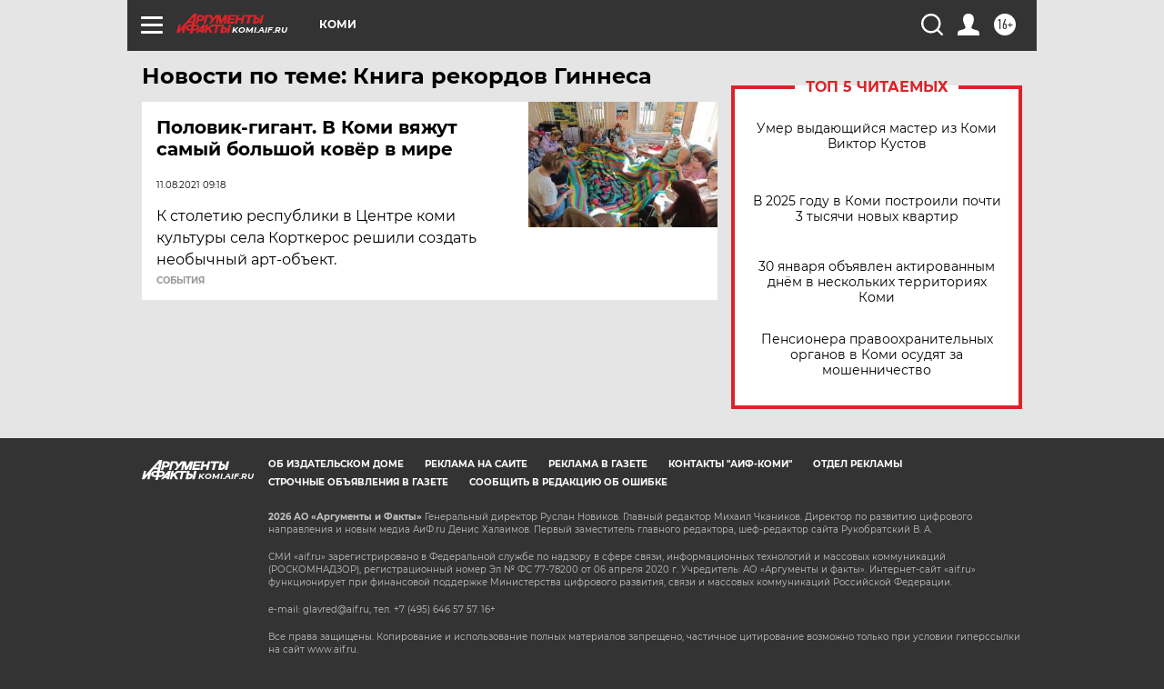

--- FILE ---
content_type: text/html
request_url: https://tns-counter.ru/nc01a**R%3Eundefined*aif_ru/ru/UTF-8/tmsec=aif_ru/823540735***
body_size: -72
content:
B1AD7706697E89A6X1769900454:B1AD7706697E89A6X1769900454